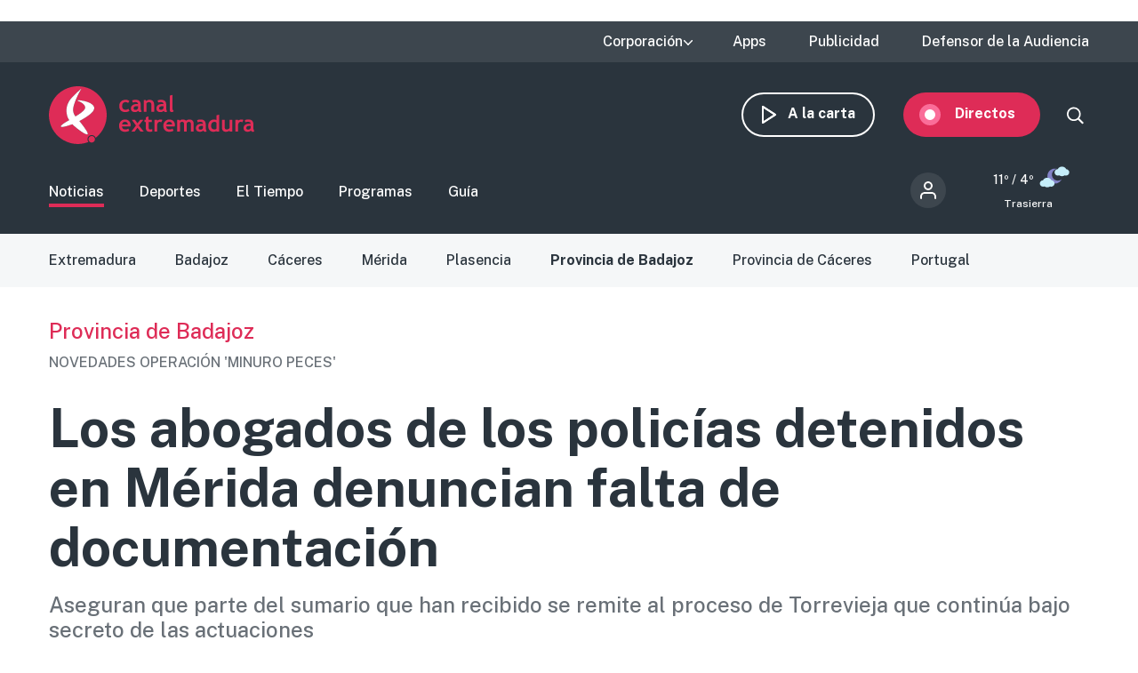

--- FILE ---
content_type: text/html; charset=utf-8
request_url: https://www.google.com/recaptcha/api2/aframe
body_size: 269
content:
<!DOCTYPE HTML><html><head><meta http-equiv="content-type" content="text/html; charset=UTF-8"></head><body><script nonce="64iSG-8DZ4NSEkrijGQF2A">/** Anti-fraud and anti-abuse applications only. See google.com/recaptcha */ try{var clients={'sodar':'https://pagead2.googlesyndication.com/pagead/sodar?'};window.addEventListener("message",function(a){try{if(a.source===window.parent){var b=JSON.parse(a.data);var c=clients[b['id']];if(c){var d=document.createElement('img');d.src=c+b['params']+'&rc='+(localStorage.getItem("rc::a")?sessionStorage.getItem("rc::b"):"");window.document.body.appendChild(d);sessionStorage.setItem("rc::e",parseInt(sessionStorage.getItem("rc::e")||0)+1);localStorage.setItem("rc::h",'1768430355161');}}}catch(b){}});window.parent.postMessage("_grecaptcha_ready", "*");}catch(b){}</script></body></html>

--- FILE ---
content_type: image/svg+xml
request_url: https://www.canalextremadura.es/themes/custom/seedos_wheat/images/social_media/spotify-circular.svg
body_size: 844
content:
<svg xmlns="http://www.w3.org/2000/svg" width="44" height="44" viewBox="0 0 44 44">
    <g fill="none" fill-rule="evenodd">
        <rect width="44" height="44" fill="#FFF" rx="22"/>
        <path fill="#DE2C57" fill-rule="nonzero" d="M22 35.333c7.36 0 13.333-5.973 13.333-13.333S29.36 8.667 22 8.667 8.667 14.64 8.667 22 14.64 35.333 22 35.333zm5.413-7.049v.002c-.896 0-3.729-3.143-11.689-1.512-.21.055-.484.14-.64.14-1.016 0-1.21-1.52-.117-1.753 4.403-.972 8.903-.887 12.74 1.409.916.584.527 1.714-.294 1.714zm1.448-3.525c-.125-.033-.089.077-.663-.226-3.361-1.989-8.37-2.79-12.828-1.58-.258.07-.398.14-.64.14-1.19 0-1.506-1.79-.209-2.156 5.24-1.473 10.861-.614 14.775 1.714.435.258.607.592.607 1.059-.005.58-.456 1.049-1.042 1.049zM13.72 16.442c5.026-1.47 12.631-1.006 17.36 1.754 1.212.698.736 2.466-.553 2.466h-.001c-.28 0-.453-.07-.695-.21-3.825-2.285-10.671-2.833-15.1-1.596-.194.053-.437.138-.694.138-.71 0-1.253-.554-1.253-1.268 0-.73.453-1.144.936-1.284z"/>
    </g>
</svg>


--- FILE ---
content_type: image/svg+xml
request_url: https://www.canalextremadura.es/modules/custom/cexma_weather/src/Images/weather-16.svg
body_size: 1203
content:
<svg xmlns="http://www.w3.org/2000/svg" width="100" height="100" viewBox="0 0 100 100">
    <g fill="none">
        <path fill="#8282C6" d="M40.697 27.84c.024-9.779 7.27-18.037 16.963-19.331-12.69-3.828-26.147 3.013-30.53 15.523-4.385 12.51 1.856 26.253 14.16 31.185 12.304 4.932 26.31-.697 31.78-12.771-5.742 5.068-13.921 6.301-20.903 3.152-6.981-3.15-11.47-10.098-11.47-17.758z" transform="translate(1 15)"/>
        <path fill="#C5EDF9" d="M25.316 37.575c5.969 0 11.393 3.334 14.113 8.561l.021.041.148.01c3.978.329 7.454 2.89 8.928 6.635l.105.276c1.51 4.173.242 8.845-3.17 11.683-3.007 2.499-7.11 3.101-10.66 1.673l-.199-.084-.143.105c-5.592 3.951-13.117 3.872-18.623-.198l-.075-.057-.102.049c-3.451 1.57-7.528 1.171-10.626-1.124l-.25-.19C1.247 62.168-.127 57.44 1.365 53.192c1.493-4.249 5.522-7.078 10.02-7.04h-.189l.175-.327c2.716-4.947 7.885-8.121 13.596-8.246zM74.025.814c5.968 0 11.392 3.331 14.117 8.556l.048.096.111.008c3.988.303 7.485 2.85 8.979 6.596l.106.276c1.532 4.174.277 8.86-3.136 11.711-3.007 2.511-7.117 3.12-10.675 1.69l-.202-.085-.143.105c-5.591 3.951-13.116 3.872-18.623-.198l-.074-.057-.1.048c-3.445 1.569-7.513 1.175-10.61-1.109l-.25-.19c-3.537-2.772-4.924-7.485-3.453-11.732 1.407-4.063 5.132-6.843 9.387-7.07l.361-.013.04-.076C62.577 4.248 67.844.945 73.673.818z" transform="translate(1 15)"/>
    </g>
</svg>


--- FILE ---
content_type: image/svg+xml
request_url: https://www.canalextremadura.es/themes/custom/seedos_wheat/images/social_media/icon-whatsapp.svg
body_size: 1265
content:
<svg xmlns="http://www.w3.org/2000/svg" xmlns:xlink="http://www.w3.org/1999/xlink" width="24" height="24" viewBox="0 0 24 24">
    <defs>
        <path id="prefix__a" d="M12 1c6.065 0 11 4.934 11 11 0 6.065-4.935 11-11 11-1.809 0-3.592-.447-5.181-1.298l-4.605 1.264c-.083.023-.169.034-.253.034-.277 0-.546-.12-.731-.337-.242-.284-.298-.681-.144-1.02l1.671-3.682C1.606 16.183 1 14.134 1 12 1 5.934 5.934 1 12 1zm0 1.921C6.994 2.921 2.92 6.994 2.92 12c0 1.917.593 3.75 1.713 5.304.202.28.238.645.096.959L3.682 20.57l3.008-.825c.084-.023.169-.034.254-.034.169 0 .336.044.485.13 1.383.81 2.964 1.237 4.57 1.237 5.007 0 9.08-4.073 9.08-9.08 0-5.005-4.073-9.078-9.08-9.078zm-4.434 4.43c.386-.315.957-.452 1.39-.207.47.265.715.936.933 1.407.171.368.365.851.295 1.264-.07.414-.398.762-.658 1.069-.177.207-.203.383-.057.607.863 1.437 2.06 2.48 3.623 3.103.213.086.378.059.516-.112.27-.333.536-.984.953-1.155.542-.222 1.142.086 1.602.361.43.257 1.147.572 1.263 1.102.056.256.005.527-.094.77-.338.82-1.177 1.346-2.028 1.508-.813.154-1.484-.104-2.236-.353-.671-.222-1.32-.545-1.92-.914-1.205-.737-2.245-1.724-3.08-2.86-.257-.347-.493-.708-.711-1.08-.29-.493-.546-1.011-.68-1.567-.056-.231-.086-.47-.089-.71-.01-.842.312-1.691.978-2.234z"/>
    </defs>
    <g fill="none" fill-rule="evenodd">
        <path fill-rule="nonzero" d="M0 0H24V24H0z"/>
        <use fill="#21B339" xlink:href="#prefix__a"/>
    </g>
</svg>


--- FILE ---
content_type: image/svg+xml
request_url: https://www.canalextremadura.es/themes/custom/seedos_wheat/images/social_media/icon-twitter.svg
body_size: 366
content:
<svg xmlns="http://www.w3.org/2000/svg" xmlns:xlink="http://www.w3.org/1999/xlink" width="24" height="24" viewBox="0 0 512 512">
    <defs>
        <path  id="prefix__a" d="M389.2 48h70.6L305.6 224.2 487 464H345L233.7 318.6 106.5 464H35.8L200.7 275.5 26.8 48H172.4L272.9 180.9 389.2 48zM364.4 421.8h39.1L151.1 88h-42L364.4 421.8z"/>
    </defs>
    <g fill="none" fill-rule="evenodd">
        <path fill-rule="nonzero" d="M0 0H24V24H0z"/>
        <use fill="#000" xlink:href="#prefix__a"/>
    </g>
</svg>
